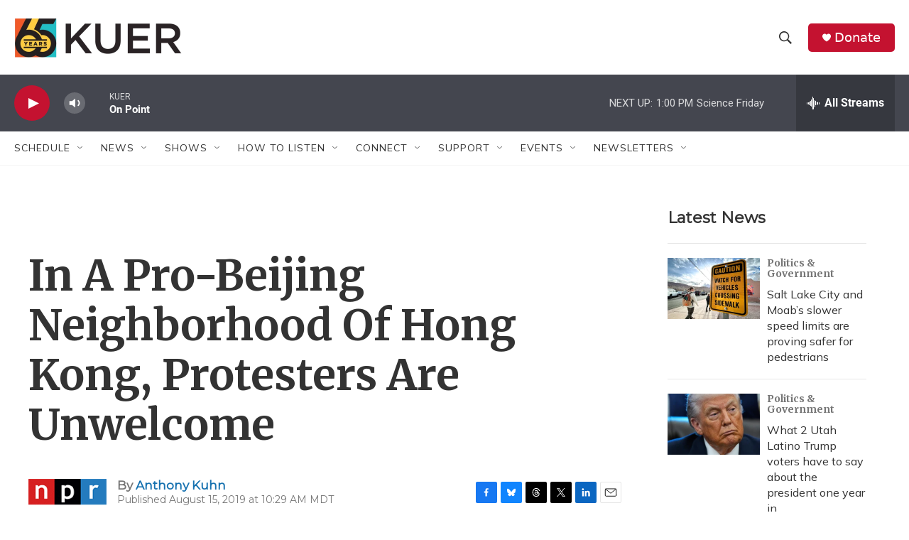

--- FILE ---
content_type: text/html; charset=utf-8
request_url: https://www.google.com/recaptcha/api2/aframe
body_size: 267
content:
<!DOCTYPE HTML><html><head><meta http-equiv="content-type" content="text/html; charset=UTF-8"></head><body><script nonce="doV6ChPK_3AyC9oukR2TAg">/** Anti-fraud and anti-abuse applications only. See google.com/recaptcha */ try{var clients={'sodar':'https://pagead2.googlesyndication.com/pagead/sodar?'};window.addEventListener("message",function(a){try{if(a.source===window.parent){var b=JSON.parse(a.data);var c=clients[b['id']];if(c){var d=document.createElement('img');d.src=c+b['params']+'&rc='+(localStorage.getItem("rc::a")?sessionStorage.getItem("rc::b"):"");window.document.body.appendChild(d);sessionStorage.setItem("rc::e",parseInt(sessionStorage.getItem("rc::e")||0)+1);localStorage.setItem("rc::h",'1768592493663');}}}catch(b){}});window.parent.postMessage("_grecaptcha_ready", "*");}catch(b){}</script></body></html>